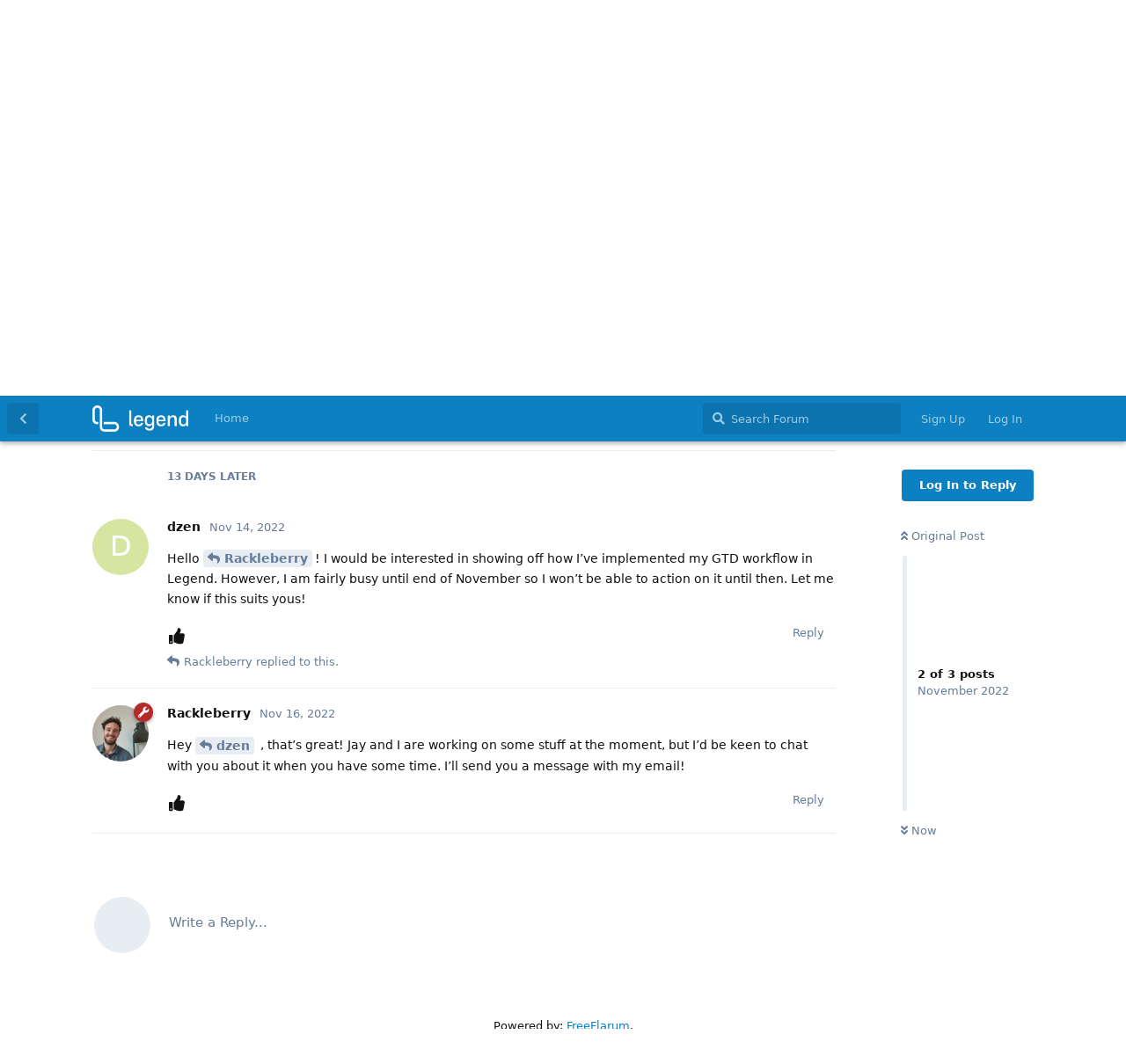

--- FILE ---
content_type: text/html; charset=utf-8
request_url: https://forum.legendapp.com/d/836/2
body_size: 5438
content:
<!doctype html>
<html  dir="ltr"        lang="en" >
    <head>
        <meta charset="utf-8">
        <title>Want to show off your workflow, and earn some extra money? - Legend Forum</title>

        <link rel="stylesheet" href="https://forum.legendapp.com/assets/forum.css?v=a3aec33d">
<link rel="stylesheet" href="https://forum.legendapp.com/assets/forum-en.css?v=c41d15fd">
<link rel="canonical" href="https://forum.legendapp.com/d/836-want-to-show-off-your-workflow-and-earn-some-extra-money">
<link rel="preload" href="https://forum.legendapp.com/assets/forum.css?v=a3aec33d" as="style">
<link rel="preload" href="https://forum.legendapp.com/assets/forum-en.css?v=c41d15fd" as="style">
<link rel="preload" href="https://forum.legendapp.com/assets/forum.js?v=11f21296" as="script">
<link rel="preload" href="https://forum.legendapp.com/assets/forum-en.js?v=eb77dbc3" as="script">
<link rel="preload" href="https://forum.legendapp.com/assets/fonts/fa-solid-900.woff2" as="font" type="font/woff2" crossorigin="">
<link rel="preload" href="https://forum.legendapp.com/assets/fonts/fa-regular-400.woff2" as="font" type="font/woff2" crossorigin="">
<meta name="viewport" content="width=device-width, initial-scale=1, maximum-scale=1, minimum-scale=1">
<meta name="description" content="The Legend forum">
<meta name="theme-color" content="#0D80C1">
<link rel="shortcut icon" href="https://forum.legendapp.com/assets/favicon-6rtadwwj.png">
    </head>

    <body>
        <div id="app" class="App">

    <div id="app-navigation" class="App-navigation"></div>

    <div id="drawer" class="App-drawer">

        <header id="header" class="App-header">
            <div id="header-navigation" class="Header-navigation"></div>
            <div class="container">
                <div class="Header-title">
                    <a href="https://forum.legendapp.com" id="home-link">
                                                    <img src="https://forum.legendapp.com/assets/logo-pm0up8jx.png" alt="Legend Forum" class="Header-logo">
                                            </a>
                </div>
                <div id="header-primary" class="Header-primary"></div>
                <div id="header-secondary" class="Header-secondary"></div>
            </div>
        </header>

    </div>

    <main class="App-content">
        <div id="content"></div>

        <div id="flarum-loading" style="display: none">
    Loading...
</div>

<noscript>
    <div class="Alert">
        <div class="container">
            This site is best viewed in a modern browser with JavaScript enabled.
        </div>
    </div>
</noscript>

<div id="flarum-loading-error" style="display: none">
    <div class="Alert">
        <div class="container">
            Something went wrong while trying to load the full version of this site. Try hard-refreshing this page to fix the error.
        </div>
    </div>
</div>

<noscript id="flarum-content">
    <div class="container">
    <h1>Want to show off your workflow, and earn some extra money?</h1>

    <div>
                    <article>
                                <div class="PostUser"><h3 class="PostUser-name">Rackleberry</h3></div>
                <div class="Post-body">
                    <p>As part of our plan to grow Legend, Jay and I have been discussing starting an affiliate marketing program, and we wanted to know if anyone here would be interested in joining?</p>

<p>As we have been making <a href="https://www.youtube.com/channel/UCIbkiLE1Itv356Iygjysk0Q" rel="ugc nofollow">videos</a> and <a href="https://medium.com/legendapp" rel="ugc nofollow">articles</a> about use cases for Legend, we know there is so much more potential than we are able to show, so we want to open it up to our community.</p>

<p>It is still an early plan, but we want to get a gauge on interest — is this something you would be interested in trying? Let me know any thoughts or ideas in the thread, thanks!</p>
                </div>
            </article>

            <hr>
                    <article>
                                <div class="PostUser"><h3 class="PostUser-name">dzen</h3></div>
                <div class="Post-body">
                    <p>Hello <a href="https://forum.legendapp.com/d/836-want-to-show-off-your-workflow-and-earn-some-extra-money/1" class="PostMention" data-id="3924">Rackleberry</a>! I would be interested in showing off how I’ve implemented my GTD workflow in Legend. However, I am fairly busy until end of November so I won’t be able to action on it until then. Let me know if this suits yous!</p>
                </div>
            </article>

            <hr>
                    <article>
                                <div class="PostUser"><h3 class="PostUser-name">Rackleberry</h3></div>
                <div class="Post-body">
                    <p>Hey <a href="https://forum.legendapp.com/d/836-want-to-show-off-your-workflow-and-earn-some-extra-money/2" class="PostMention" data-id="3945">dzen</a> , that’s great! Jay and I are working on some stuff at the moment, but I’d be keen to chat with you about it when you have some time. I’ll send you a message with my email!</p>
                </div>
            </article>

            <hr>
            </div>

    
    </div>

</noscript>


        <div class="App-composer">
            <div class="container">
                <div id="composer"></div>
            </div>
        </div>
    </main>

</div>




        <div id="modal"></div>
        <div id="alerts"></div>

        <script>
            document.getElementById('flarum-loading').style.display = 'block';
            var flarum = {extensions: {}};
        </script>

        <script src="https://forum.legendapp.com/assets/forum.js?v=11f21296"></script>
<script src="https://forum.legendapp.com/assets/forum-en.js?v=eb77dbc3"></script>

        <script id="flarum-json-payload" type="application/json">{"resources":[{"type":"forums","id":"1","attributes":{"title":"Legend Forum","description":"The Legend forum","showLanguageSelector":true,"baseUrl":"https:\/\/forum.legendapp.com","basePath":"","baseOrigin":"https:\/\/forum.legendapp.com","debug":false,"apiUrl":"https:\/\/forum.legendapp.com\/api","welcomeTitle":"Welcome to the Legend forum!","welcomeMessage":"","themePrimaryColor":"#0D80C1","themeSecondaryColor":"#4D698E","logoUrl":"https:\/\/forum.legendapp.com\/assets\/logo-pm0up8jx.png","faviconUrl":"https:\/\/forum.legendapp.com\/assets\/favicon-6rtadwwj.png","headerHtml":"","footerHtml":null,"allowSignUp":true,"defaultRoute":"\/all","canViewForum":true,"canStartDiscussion":false,"canSearchUsers":false,"canCreateAccessToken":false,"canModerateAccessTokens":false,"assetsBaseUrl":"https:\/\/forum.legendapp.com\/assets","canViewFlags":false,"guidelinesUrl":null,"canBypassTagCounts":false,"minPrimaryTags":"1","maxPrimaryTags":"1","minSecondaryTags":"0","maxSecondaryTags":"6","fof-upload.canUpload":false,"fof-upload.canDownload":true,"fof-upload.composerButtonVisiblity":"upload-btn","theme_dark_mode":false,"fof-recaptcha.credentials.site":"6LfR2NgkAAAAAJb_jp-bF2LeMxIKECcLmnsj_J-N","fof-recaptcha.type":"checkbox","fof-recaptcha.signup":true,"fof-recaptcha.signin":false,"fof-recaptcha.forgot":true,"fof-recaptcha.configured":true,"postWithoutCaptcha":false,"ReactionConverts":[null,null,null],"fofReactionsAllowAnonymous":false,"fofReactionsCdnUrl":"https:\/\/cdnjs.cloudflare.com\/ajax\/libs\/twemoji\/14.0.2\/72x72\/[codepoint].png","canStartPolls":false,"canStartGlobalPolls":false,"canUploadPollImages":false,"canStartPollGroup":false,"canViewPollGroups":false,"pollsDirectoryDefaultSort":"-createdAt","globalPollsEnabled":false,"pollGroupsEnabled":false,"allowPollOptionImage":false,"pollMaxOptions":10,"fof-merge-discussions.search_limit":4,"canViewRankingPage":false,"fof-gamification-op-votes-only":false,"fof-gamification.topimage1Url":null,"fof-gamification.topimage2Url":null,"fof-gamification.topimage3Url":null,"canStartPrivateDiscussion":false,"canStartPrivateDiscussionWithUsers":false,"canAddMoreThanTwoUserRecipients":false,"canStartPrivateDiscussionWithGroups":false,"canStartPrivateDiscussionWithBlockers":false,"byobu.icon-badge":"fas fa-paper-plane","byobu.icon-postAction":"far fa-paper-plane","allowUsernameMentionFormat":true,"categories.keepTagsNav":false,"categories.fullPageDesktop":false,"categories.compactMobile":false,"categories.parentRemoveIcon":false,"categories.parentRemoveDescription":false,"categories.parentRemoveStats":false,"categories.parentRemoveLastDiscussion":false,"categories.childBareIcon":false},"relationships":{"groups":{"data":[{"type":"groups","id":"1"},{"type":"groups","id":"2"},{"type":"groups","id":"3"},{"type":"groups","id":"4"}]},"tags":{"data":[{"type":"tags","id":"2"},{"type":"tags","id":"3"},{"type":"tags","id":"5"},{"type":"tags","id":"6"},{"type":"tags","id":"10"},{"type":"tags","id":"11"},{"type":"tags","id":"12"},{"type":"tags","id":"14"},{"type":"tags","id":"24"},{"type":"tags","id":"18"},{"type":"tags","id":"13"},{"type":"tags","id":"17"},{"type":"tags","id":"19"}]},"reactions":{"data":[{"type":"reactions","id":"1"},{"type":"reactions","id":"2"},{"type":"reactions","id":"3"},{"type":"reactions","id":"4"},{"type":"reactions","id":"5"},{"type":"reactions","id":"6"}]},"links":{"data":[{"type":"links","id":"1"}]},"ranks":{"data":[]}}},{"type":"groups","id":"1","attributes":{"nameSingular":"Admin","namePlural":"Admins","color":"#B72A2A","icon":"fas fa-wrench","isHidden":0}},{"type":"groups","id":"2","attributes":{"nameSingular":"Guest","namePlural":"Guests","color":null,"icon":null,"isHidden":0}},{"type":"groups","id":"3","attributes":{"nameSingular":"Member","namePlural":"Members","color":null,"icon":null,"isHidden":0}},{"type":"groups","id":"4","attributes":{"nameSingular":"Mod","namePlural":"Mods","color":"#80349E","icon":"fas fa-bolt","isHidden":0}},{"type":"tags","id":"2","attributes":{"name":"Bug Reports","description":"Report and discuss bugs you find so we can fix them. ","slug":"bugs","color":"","backgroundUrl":null,"backgroundMode":null,"icon":"fas fa-bug","discussionCount":450,"position":3,"defaultSort":null,"isChild":false,"isHidden":false,"lastPostedAt":"2026-01-05T18:43:18+00:00","canStartDiscussion":false,"canAddToDiscussion":false,"postCount":1843}},{"type":"tags","id":"3","attributes":{"name":"Feature Requests","description":"What can Legend add or change to be better for you?","slug":"features","color":"","backgroundUrl":null,"backgroundMode":null,"icon":"far fa-lightbulb","discussionCount":230,"position":4,"defaultSort":null,"isChild":false,"isHidden":false,"lastPostedAt":"2025-12-26T01:56:11+00:00","canStartDiscussion":false,"canAddToDiscussion":false,"postCount":745}},{"type":"tags","id":"5","attributes":{"name":"General","description":"A place for discussing anything about Legend","slug":"general","color":"","backgroundUrl":null,"backgroundMode":null,"icon":"far fa-comment-dots","discussionCount":90,"position":2,"defaultSort":null,"isChild":false,"isHidden":false,"lastPostedAt":"2025-09-23T22:47:23+00:00","canStartDiscussion":false,"canAddToDiscussion":false,"postCount":931}},{"type":"tags","id":"6","attributes":{"name":"Announcements","description":"What\u0027s new in Legend - app updates and beta updates","slug":"announcements","color":"","backgroundUrl":null,"backgroundMode":null,"icon":"fas fa-bullhorn","discussionCount":7,"position":0,"defaultSort":null,"isChild":false,"isHidden":false,"lastPostedAt":"2025-09-13T00:54:44+00:00","canStartDiscussion":false,"canAddToDiscussion":false,"postCount":68}},{"type":"tags","id":"10","attributes":{"name":"Help","description":"Need help? Ask your fellow users and the Legend developers in here.","slug":"help","color":"","backgroundUrl":null,"backgroundMode":null,"icon":"fas fa-question","discussionCount":62,"position":6,"defaultSort":null,"isChild":false,"isHidden":false,"lastPostedAt":"2025-09-01T14:54:00+00:00","canStartDiscussion":false,"canAddToDiscussion":false,"postCount":334}},{"type":"tags","id":"11","attributes":{"name":"Showcase","description":"Share tips and tricks for getting the most out of Legend","slug":"showcase","color":"","backgroundUrl":null,"backgroundMode":null,"icon":"far fa-handshake","discussionCount":15,"position":7,"defaultSort":null,"isChild":false,"isHidden":false,"lastPostedAt":"2023-12-29T08:38:06+00:00","canStartDiscussion":false,"canAddToDiscussion":false,"postCount":54}},{"type":"tags","id":"12","attributes":{"name":"Random","description":"Discuss anything off-topic","slug":"random","color":"","backgroundUrl":null,"backgroundMode":null,"icon":"fas fa-random","discussionCount":4,"position":8,"defaultSort":null,"isChild":false,"isHidden":false,"lastPostedAt":"2023-12-29T06:07:04+00:00","canStartDiscussion":false,"canAddToDiscussion":false,"postCount":22}},{"type":"tags","id":"14","attributes":{"name":"Beta","description":"The beta version is updated often, and details of each update will be posted here.","slug":"beta","color":"","backgroundUrl":null,"backgroundMode":null,"icon":"fas fa-vial","discussionCount":23,"position":1,"defaultSort":null,"isChild":false,"isHidden":false,"lastPostedAt":"2025-09-03T15:31:15+00:00","canStartDiscussion":false,"canAddToDiscussion":false,"postCount":1170}},{"type":"tags","id":"24","attributes":{"name":"Needs Discussion","description":"","slug":"needs-discussion","color":"#09d","backgroundUrl":null,"backgroundMode":null,"icon":"fas fa-comment-dots","discussionCount":20,"position":5,"defaultSort":null,"isChild":false,"isHidden":false,"lastPostedAt":"2024-08-28T18:34:35+00:00","canStartDiscussion":false,"canAddToDiscussion":false,"postCount":518}},{"type":"tags","id":"18","attributes":{"name":"Solved","description":"","slug":"solved","color":"#2a6","backgroundUrl":null,"backgroundMode":null,"icon":"fas fa-check","discussionCount":185,"position":null,"defaultSort":null,"isChild":false,"isHidden":false,"lastPostedAt":"2025-09-23T22:33:32+00:00","canStartDiscussion":false,"canAddToDiscussion":false,"postCount":157}},{"type":"tags","id":"13","attributes":{"name":"Mobile","description":"","slug":"mobile","color":"","backgroundUrl":null,"backgroundMode":null,"icon":"fa fa-mobile-alt","discussionCount":52,"position":null,"defaultSort":null,"isChild":false,"isHidden":false,"lastPostedAt":"2025-09-01T16:27:16+00:00","canStartDiscussion":false,"canAddToDiscussion":false,"postCount":231}},{"type":"tags","id":"17","attributes":{"name":"Low Severity","description":"","slug":"low-severity","color":"","backgroundUrl":null,"backgroundMode":null,"icon":"","discussionCount":49,"position":null,"defaultSort":null,"isChild":false,"isHidden":false,"lastPostedAt":"2024-08-06T20:05:55+00:00","canStartDiscussion":false,"canAddToDiscussion":false,"postCount":190}},{"type":"tags","id":"19","attributes":{"name":"Priority: Medium","description":"","slug":"priority-medium","color":"","backgroundUrl":null,"backgroundMode":null,"icon":"","discussionCount":48,"position":null,"defaultSort":null,"isChild":false,"isHidden":false,"lastPostedAt":"2024-07-30T17:44:43+00:00","canStartDiscussion":false,"canAddToDiscussion":false,"postCount":149}},{"type":"reactions","id":"1","attributes":{"identifier":"thumbsup","display":null,"type":"emoji","enabled":true}},{"type":"reactions","id":"2","attributes":{"identifier":"thumbsdown","display":null,"type":"emoji","enabled":true}},{"type":"reactions","id":"3","attributes":{"identifier":"laughing","display":null,"type":"emoji","enabled":true}},{"type":"reactions","id":"4","attributes":{"identifier":"confused","display":null,"type":"emoji","enabled":true}},{"type":"reactions","id":"5","attributes":{"identifier":"heart","display":null,"type":"emoji","enabled":true}},{"type":"reactions","id":"6","attributes":{"identifier":"tada","display":null,"type":"emoji","enabled":true}},{"type":"links","id":"1","attributes":{"id":1,"title":"Home","icon":"","url":"https:\/\/legendapp.com","position":null,"isInternal":false,"isNewtab":true,"useRelMe":false,"isChild":false}}],"session":{"userId":0,"csrfToken":"dhAO1aj0iguYR1U7R9mv6v6oGxipYIVcMNddd0AL"},"locales":{"en":"English"},"locale":"en","fof-reactions.cdnUrl":"https:\/\/cdnjs.cloudflare.com\/ajax\/libs\/twemoji\/14.0.2\/72x72\/[codepoint].png","fof-gamification.iconName":"thumbs","fof-gamification.pointsPlaceholder":null,"fof-gamification.showVotesOnDiscussionPage":"1","fof-gamification.rankAmt":"1","fof-gamification.customRankingImages":"0","fof-gamification.useAlternateLayout":"1","fof-gamification.upVotesOnly":null,"fof-gamification.iconNameAlt":null,"fof-gamification.altPostVotingUi":"0","apiDocument":{"data":{"type":"discussions","id":"836","attributes":{"title":"Want to show off your workflow, and earn some extra money?","slug":"836-want-to-show-off-your-workflow-and-earn-some-extra-money","commentCount":3,"participantCount":2,"createdAt":"2022-11-01T01:57:16+00:00","lastPostedAt":"2022-11-16T12:07:17+00:00","lastPostNumber":3,"canReply":false,"canRename":false,"canDelete":false,"canHide":false,"isApproved":true,"seeVotes":false,"canVote":false,"canTag":false,"canSplit":false,"canSeeReactions":false,"hasPoll":false,"canStartPoll":false,"canMerge":false,"canEditRecipients":false,"canEditUserRecipients":false,"canEditGroupRecipients":false,"isPrivateDiscussion":false,"subscription":null,"isSticky":false,"canSticky":false,"isLocked":false,"canLock":false},"relationships":{"user":{"data":{"type":"users","id":"4"}},"posts":{"data":[{"type":"posts","id":"3924"},{"type":"posts","id":"3945"},{"type":"posts","id":"3948"}]},"tags":{"data":[{"type":"tags","id":"5"}]},"recipientUsers":{"data":[]},"recipientGroups":{"data":[]}}},"included":[{"type":"users","id":"4","attributes":{"username":"Rackleberry","displayName":"Rackleberry","avatarUrl":"https:\/\/forum.legendapp.com\/assets\/avatars\/GWE4GoZmTBhM78sR.png","slug":"Rackleberry","joinTime":"2021-07-21T10:42:51+00:00","discussionCount":2,"commentCount":15,"canEdit":false,"canEditCredentials":false,"canEditGroups":false,"canDelete":false,"lastSeenAt":"2023-10-05T05:54:32+00:00","canSuspend":false,"fof-upload-uploadCountCurrent":null,"fof-upload-uploadCountAll":null,"points":5,"canHaveVotingNotifications":true,"blocksPd":false,"canSpamblock":false},"relationships":{"groups":{"data":[{"type":"groups","id":"1"}]},"ranks":{"data":[]}}},{"type":"users","id":"166","attributes":{"username":"dzen","displayName":"dzen","avatarUrl":null,"slug":"dzen","joinTime":"2022-05-19T21:40:49+00:00","discussionCount":1,"commentCount":3,"canEdit":false,"canEditCredentials":false,"canEditGroups":false,"canDelete":false,"lastSeenAt":"2022-11-16T19:18:04+00:00","canSuspend":false,"fof-upload-uploadCountCurrent":null,"fof-upload-uploadCountAll":null,"points":1,"canHaveVotingNotifications":true,"blocksPd":false,"canSpamblock":false},"relationships":{"groups":{"data":[]},"ranks":{"data":[]}}},{"type":"posts","id":"3924","attributes":{"number":1,"createdAt":"2022-11-01T01:57:16+00:00","contentType":"comment","contentHtml":"\u003Cp\u003EAs part of our plan to grow Legend, Jay and I have been discussing starting an affiliate marketing program, and we wanted to know if anyone here would be interested in joining?\u003C\/p\u003E\n\n\u003Cp\u003EAs we have been making \u003Ca href=\u0022https:\/\/www.youtube.com\/channel\/UCIbkiLE1Itv356Iygjysk0Q\u0022 rel=\u0022ugc nofollow\u0022\u003Evideos\u003C\/a\u003E and \u003Ca href=\u0022https:\/\/medium.com\/legendapp\u0022 rel=\u0022ugc nofollow\u0022\u003Earticles\u003C\/a\u003E about use cases for Legend, we know there is so much more potential than we are able to show, so we want to open it up to our community.\u003C\/p\u003E\n\n\u003Cp\u003EIt is still an early plan, but we want to get a gauge on interest \u2014 is this something you would be interested in trying? Let me know any thoughts or ideas in the thread, thanks!\u003C\/p\u003E","renderFailed":false,"canEdit":false,"canDelete":false,"canHide":false,"mentionedByCount":1,"canFlag":false,"isApproved":true,"canApprove":false,"canReact":false,"canDeletePostReactions":false,"reactionCounts":{"1":0,"2":0,"3":0,"4":0,"5":0,"6":0},"userReactionIdentifier":null,"canStartPoll":false,"votes":null,"canVote":false,"seeVoters":false},"relationships":{"discussion":{"data":{"type":"discussions","id":"836"}},"user":{"data":{"type":"users","id":"4"}},"polls":{"data":[]},"mentionedBy":{"data":[{"type":"posts","id":"3945"}]}}},{"type":"posts","id":"3945","attributes":{"number":2,"createdAt":"2022-11-14T11:13:02+00:00","contentType":"comment","contentHtml":"\u003Cp\u003EHello \u003Ca href=\u0022https:\/\/forum.legendapp.com\/d\/836-want-to-show-off-your-workflow-and-earn-some-extra-money\/1\u0022 class=\u0022PostMention\u0022 data-id=\u00223924\u0022\u003ERackleberry\u003C\/a\u003E! I would be interested in showing off how I\u2019ve implemented my GTD workflow in Legend. However, I am fairly busy until end of November so I won\u2019t be able to action on it until then. Let me know if this suits yous!\u003C\/p\u003E","renderFailed":false,"mentionedByCount":1,"canEdit":false,"canDelete":false,"canHide":false,"canFlag":false,"isApproved":true,"canApprove":false,"canReact":false,"canDeletePostReactions":false,"reactionCounts":{"1":0,"2":0,"3":0,"4":0,"5":0,"6":0},"userReactionIdentifier":null,"canStartPoll":false,"votes":null,"canVote":false,"seeVoters":false},"relationships":{"user":{"data":{"type":"users","id":"166"}},"discussion":{"data":{"type":"discussions","id":"836"}},"polls":{"data":[]},"mentionedBy":{"data":[{"type":"posts","id":"3948"}]}}},{"type":"posts","id":"3948","attributes":{"number":3,"createdAt":"2022-11-16T12:07:17+00:00","contentType":"comment","contentHtml":"\u003Cp\u003EHey \u003Ca href=\u0022https:\/\/forum.legendapp.com\/d\/836-want-to-show-off-your-workflow-and-earn-some-extra-money\/2\u0022 class=\u0022PostMention\u0022 data-id=\u00223945\u0022\u003Edzen\u003C\/a\u003E , that\u2019s great! Jay and I are working on some stuff at the moment, but I\u2019d be keen to chat with you about it when you have some time. I\u2019ll send you a message with my email!\u003C\/p\u003E","renderFailed":false,"mentionedByCount":0,"canEdit":false,"canDelete":false,"canHide":false,"canFlag":false,"isApproved":true,"canApprove":false,"canReact":false,"canDeletePostReactions":false,"reactionCounts":{"1":0,"2":0,"3":0,"4":0,"5":0,"6":0},"userReactionIdentifier":null,"canStartPoll":false,"votes":null,"canVote":false,"seeVoters":false},"relationships":{"user":{"data":{"type":"users","id":"4"}},"discussion":{"data":{"type":"discussions","id":"836"}},"polls":{"data":[]},"mentionedBy":{"data":[]}}},{"type":"groups","id":"1","attributes":{"nameSingular":"Admin","namePlural":"Admins","color":"#B72A2A","icon":"fas fa-wrench","isHidden":0}},{"type":"tags","id":"5","attributes":{"name":"General","description":"A place for discussing anything about Legend","slug":"general","color":"","backgroundUrl":null,"backgroundMode":null,"icon":"far fa-comment-dots","discussionCount":90,"position":2,"defaultSort":null,"isChild":false,"isHidden":false,"lastPostedAt":"2025-09-23T22:47:23+00:00","canStartDiscussion":false,"canAddToDiscussion":false,"postCount":931}}]}}</script>

        <script>
            const data = JSON.parse(document.getElementById('flarum-json-payload').textContent);
            document.getElementById('flarum-loading').style.display = 'none';

            try {
                flarum.core.app.load(data);
                flarum.core.app.bootExtensions(flarum.extensions);
                flarum.core.app.boot();
            } catch (e) {
                var error = document.getElementById('flarum-loading-error');
                error.innerHTML += document.getElementById('flarum-content').textContent;
                error.style.display = 'block';
                throw e;
            }
        </script>

        <p style="text-align: center; padding: 5px 0; line-height: 1.4rem;">Powered by: <a href="https://freeflarum.com/">FreeFlarum</a>.<br/>(<a href="https://freeflarum.com/donate">remove this footer</a>)</p>
    </body>
</html>
